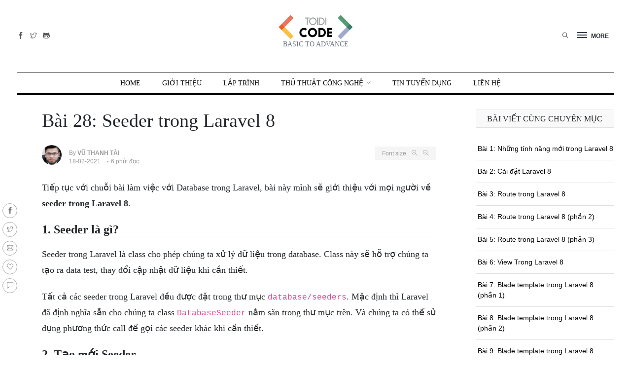

--- FILE ---
content_type: text/html; charset=UTF-8
request_url: https://toidicode.com/seeder-trong-laravel-8-467.html
body_size: 12591
content:
<!doctype html>
<html class="no-js" lang="en">
<head>
    <meta charset="utf-8">
    <link rel="preconnect" href="https://adservice.google.com/">
    <link rel="preconnect" href="https://googleads.g.doubleclick.net/">
    <link rel="preconnect" href="https://www.googletagservices.com/">
    <link rel="preconnect" href="https://tpc.googlesyndication.com/">
    <meta http-equiv="x-ua-compatible" content="ie=edge">
    <title>Seeder trong Laravel 8</title>
    <meta name="viewport" content="width=device-width, initial-scale=1">
    <meta name="csrf-token" content="0sdtVZ3bF5aDzbOuQpn57DFq9OgghffPiSRIUGmA">
    <meta name="web-config" content="{&quot;type&quot;:&quot;post&quot;,&quot;post_function&quot;:false,&quot;post_id&quot;:467}">
    <meta name="author" content="Thanh Tai">
<meta property="article:author" content="https://www.facebook.com/toidicode/"/>
<meta name="description" content="Seeder trong Laravel là class cho phép chúng ta xử lý dữ liệu trong database. Class này sẽ hỗ trợ chúng ta tạo ra data test, thay đổi cập nhật dữ liệu khi cần thiết."/>
<link rel="canonical" href="https://toidicode.com/seeder-trong-laravel-8-467.html"/>

<meta property="og:locale" content="en_US"/>
<meta property="og:type" content="website"/>
<meta property="og:title" content="Seeder trong Laravel 8"/>
<meta property="og:description"
      content="Seeder trong Laravel là class cho phép chúng ta xử lý dữ liệu trong database. Class này sẽ hỗ trợ chúng ta tạo ra data test, thay đổi cập nhật dữ liệu khi cần thiết."/>
<meta property="og:url" content="https://toidicode.com/seeder-trong-laravel-8-467.html"/>
<meta property="og:site_name" content="Toidicode.com"/>
<meta property="fb:app_id" content="610336262482409"/>
<meta property="og:image" content="https://static.toidicode.com/uploads/photos/1/laravel8/seeder-trong-laravel-8.png"/>
<meta property="og:image:width" content="600"/>
<meta property="og:image:height" content="312"/>
<meta name="twitter:card" content="summary_large_image"/>
<meta name="twitter:description" content="Seeder trong Laravel là class cho phép chúng ta xử lý dữ liệu trong database. Class này sẽ hỗ trợ chúng ta tạo ra data test, thay đổi cập nhật dữ liệu khi cần thiết."/>
<meta name="twitter:title" content="Seeder trong Laravel 8"/>
<meta name="twitter:image" content="https://static.toidicode.com/uploads/photos/1/laravel8/seeder-trong-laravel-8.png"/>
<link rel='shortlink' href='https://toidicode.com/'/>
<link rel="manifest" href="https://toidicode.com/front-end/favicon/manifest.json">
<link rel="shortcut icon" href="https://toidicode.com/front-end/favicon/apple-icon-57x57.png" type="image/x-icon"/>
<link rel="apple-touch-icon" href="https://toidicode.com/front-end/favicon/apple-icon-57x57.png"/>
<meta name="theme-color" content="#3d454c">
<meta name="msapplication-TileColor" content="#ffffff">
<meta name="msapplication-TileImage" content="https://toidicode.com/wp-content/uploads/2016/11/favicon144.png"/>
    <link rel="preload" href="https://toidicode.com/fonts/themify.woff" as="font" type="font/woff2" crossorigin>
    <link rel="stylesheet" href="/front-end/css/main.css?id=482a8055bd48c00d2322" media="all">
    <link rel="stylesheet" href="/front-end/css/app.css?id=d81dbbb85a280a6c8e90" media="all">
    <script type="application/ld+json">{"@context":"https://schema.org","@type":"WebSite","url":"https://toidicode.com","potentialAction":{"@type":"SearchAction","target":"https://toidicode.com/search?q={search_term_string}","query-input":"required name=search_term_string"}}</script>
    <script type="application/ld+json">{"@context": "https://schema.org","@type": "NewsArticle","mainEntityOfPage":{"@type":"WebPage","@id": "https://toidicode.com"},"headline":"Seeder trong Laravel 8","image": "https://static.toidicode.com/uploads/photos/1/laravel8/seeder-trong-laravel-8.png","datePublished": "2021-02-18T18:40:34+07:00","dateModified":"2021-02-27T21:54:03+07:00","author":{"@type": "Person","name":"Vũ Thanh Tài"},"publisher":{"@type":"Organization","name":"Toidicode","logo":{"@type":"ImageObject","url": "https://static.toidicode.com/upload/images/logo-toidicode.png"}}}</script>
<script type="application/ld+json">{"@context":"https://schema.org","@type":"BreadcrumbList","itemListElement":[{"@type":"ListItem","position":1,"name":"LARAVEL 8","item":"https://toidicode.com/hoc-laravel-8"},{"@type":"ListItem","position":2,"name":"Seeder trong Laravel 8","item":"https://toidicode.com/seeder-trong-laravel-8-467.html"}]}</script>
</head>
<body>
<div class="scroll-progress bg-dark"></div>
<!--Offcanvas sidebar-->
<aside id="sidebar-wrapper" class="custom-scrollbar offcanvas-sidebar position-left">
    <button class="off-canvas-close"><i class="ti-close"></i></button>
    <div class="sidebar-inner">
        <div class="sidebar-widget widget_categories mb-50">
            <div class="widget-header position-relative mb-20">
                <h5 class="widget-title mt-5">Tất cả danh mục</h5>
            </div>
            <div class="widget_nav_menu">
                <ul class="menu">
                    <li class="cat-item cat-item-2 menu-item-has-children">
                        <a href="https://toidicode.com/tu-hoc-php">PHP</a>
                        <ul class="sub-menu">
                            <li class="cat-item"><a href="https://toidicode.com/php-co-ban">PHP CƠ BẢN</a></li>
                            <li class="cat-item"><a href="https://toidicode.com/php-huong-doi-tuong">PHP HƯỚNG ĐỐI TƯỢNG</a></li>
                            <li class="cat-item"><a href="https://toidicode.com/php-standards">PHP STANDARDS</a></li>
                            <li class="cat-item"><a href="https://toidicode.com/hoc-laravel">LARAVEL</a></li>
                            <li class="cat-item"><a href="https://toidicode.com/hoc-laravel-8">LARAVEL 8</a></li>
                            <li class="cat-item"><a href="https://toidicode.com/php-mysql">PHP&MYSQL</a></li>
                        </ul>
                    </li>
                    <li class="cat-item cat-item-2 menu-item-has-children">
                        <a href="https://toidicode.com/hoc-python">PYTHON</a>
                        <ul class="sub-menu">
                            <li class="cat-item"><a href="https://toidicode.com/python-co-ban">PYTHON CƠ BẢN</a></li>
                            <li class="cat-item"><a href="https://toidicode.com/hoc-python-nang-cao">PYTHON NÂNG CAO</a></li>
                            <li class="cat-item"><a href="https://toidicode.com/python-mysql">PYTHON & MYSQL</a></li>
                        </ul>
                    </li>
                    <li class="cat-item cat-item-2 menu-item-has-children">
                        <a href="https://toidicode.com/hoc-javascript">JAVASCRIPT</a>
                        <ul class="sub-menu">
                            <li class="cat-item"><a href="https://toidicode.com/hoc-javascript-co-ban">JAVASCRIPT CƠ BẢN</a></li>
                            <li class="cat-item"><a href="https://toidicode.com/hoc-jquery-js">JQUERY JS</a></li>
                            <li class="cat-item"><a href="https://toidicode.com/hoc-vuejs-co-ban">VUE.JS</a></li>
                            <li class="cat-item"><a href="https://toidicode.com/hoc-ecmascript">ECMASCRIPT</a></li>
                        </ul>
                    </li>
                    <li class="cat-item menu-item-has-children">
                        <a href="https://toidicode.com/hoc-nodejs">NODE.JS</a>
                        <ul class="sub-menu">
                            <li class="cat-item"><a href="https://toidicode.com/nodejs-co-ban">NODE.JS CƠ BẢN</a></li>
                            <li class="cat-item"><a href="https://toidicode.com/express-framework">EXPRESS FRAMEWORK</a></li>
                            <li class="cat-item"><a href="https://toidicode.com/nodejs-mysql">NODE.JS & MYSQL</a></li>
                            <li class="cat-item"><a href="https://toidicode.com/nodejs-mongodb">NODE.JS & MONGODB</a></li>
                        </ul>
                    </li>
                    <li class="cat-item"><a href="https://toidicode.com/hoc-java-core">JAVA CORE</a></li>
                    <li class="cat-item"><a href="https://toidicode.com/hoc-sql">SQL</a></li>
                    <li class="cat-item"><a href="https://toidicode.com/hoc-mongodb">MONGO DB</a></li>
                    <li class="cat-item"><a href="https://toidicode.com/hoc-html">HTML</a></li>
                    <li class="cat-item"><a href="https://toidicode.com/hoc-css">CSS</a></li>
                    <li class="cat-item"><a href="https://toidicode.com/thu-thuat-cong-nghe">THỦ THUẬT CÔNG NGHỆ</a></li>
                    <li class="cat-item"><a href="https://toidicode.com/tools-software">TOOLS & SOFTWARE</a></li>
                    <li class="cat-item"><a href="https://toidicode.com/tin-tuc-review-cong-nghe">TIN TỨC & REVIEW</a></li>
                    <li class="cat-item"><a href="https://toidicode.com/search">TÌM KIẾM</a></li>
                    <li class="cat-item"><a href="https://toidicode.com/job">TIN TUYỂN DỤNG</a></li>
                    <li class="cat-item"><a href="https://toidicode.com/lien-he">LIÊN HỆ</a></li>
                </ul>
            </div>
        </div>
    </div>
</aside>
<!-- Start Header -->
<header class="main-header header-style-2 header-sticky">
    <div class="container pt-30 pb-30 position-relative text-center header-top">
        <div class="mobile_menu d-lg-none d-block"></div>
        <!--Header tools-->
        <div class="header-tools position-absolute position-absolute-center">
            <ul class="header-social-network d-inline-block list-inline mr-10">
                <li class="list-inline-item"><a class="social-icon facebook-icon text-xs-center color-grey" rel="noopener noreferrer" target="_blank" href="https://www.facebook.com/toidicode" title="Facebook"><i class="ti-facebook"></i></a></li>
                <li class="list-inline-item"><a class="social-icon twitter-icon text-xs-center color-grey" rel="noopener noreferrer" target="_blank" href="https://twitter.com/toidicode" title="Twitter"><i class="ti-twitter"></i></a></li>
                <li class="list-inline-item"><a class="social-icon github-icon text-xs-center color-grey" rel="noopener noreferrer" target="_blank" href="https://github.com/toidicode" title="Github"><i class="ti-github"></i></a></li>
            </ul>
        </div>
        <!--Header logo-->
        <div class="logo-text">
            <h1 class="logo text-uppercase d-md-inline d-none"><a href="https://toidicode.com"><img src="https://toidicode.com/front-end/imgs/logo/logo-150.png" alt="Toidicode.com"></a></h1>
            <h1 class="logo logo-mobile text-uppercase d-inline d-md-none"><a href="https://toidicode.com"><img src="https://toidicode.com/front-end/imgs/logo/logo-100.png" alt="Toidicode.com" width="100px"></a></h1>
            <p class="head-line font-heading text-muted d-none d-lg-block">BASIC TO ADVANCE</p>
        </div>
        <!--Header right-->
        <div class="position-absolute-center font-small d-block position-absolute position-right mr-10 z-index-9000">
            <ul class="list-inline text-right">
                <li class="list-inline-item mr-0">
                <button type="submit" class="search search-icon search-btn mr-15">
                    <i class="ti-close"></i>
                    <i class="ti-search"></i>
                </button>
                </li>
                <li class="list-inline-item mr-15">
                <div class="off-canvas-toggle-cover d-inline-block">
                    <div class="off-canvas-toggle hidden d-inline-block" id="off-canvas-toggle">
                        <span></span>
                        <p class="font-small d-none d-lg-inline font-weight-bold offcanvas-more-text">MORE</p>
                    </div>
                </div>
                </li>
            </ul>
        </div>
    </div>
    <div class="main-navigation text-center text-uppercase font-heading">
        <div class="container">
            <div class="horizontal-divider-black"></div>
        </div>
        <div class="main-nav d-none d-lg-block">
            <nav>
    <!--Desktop menu-->
    <ul class="main-menu d-none d-lg-inline">
        <li>
            <a href="https://toidicode.com">Home</a>
        </li>
        <li><a href="https://toidicode.com/gioi-thieu">GIỚI THIỆU</a></li>
        <li class="mega-menu-item">
            <a href="#">Lập trình</a>
            <div class="sub-mega-menu sub-menu-list text-muted font-small">
                <div class="container">
                    <div class="row bg-white">
                        <ul class="col-md-2">
                            <li><strong>PHP</strong></li>
                            <li><a href="https://toidicode.com/series/php-co-ban">PHP CƠ BẢN</a></li>
                            <li><a href="https://toidicode.com/series/php-huong-doi-tuong">PHP HƯỚNG ĐỐI TƯỢNG</a></li>
                            <li><a href="https://toidicode.com/series/php-standards">PHP STANDARDS</a></li>
                            <li><a href="https://toidicode.com/series/hoc-laravel">LARAVEL</a></li>
                            <li><a href="https://toidicode.com/series/php-mysql">PHP&MYSQL</a></li>
                        </ul>
                        <ul class="col-md-2">
                            <li><strong>PYTHON</strong></li>
                            <li><a href="https://toidicode.com/series/python-co-ban">PYTHON CƠ BẢN</a></li>
                            <li><a href="https://toidicode.com/series/hoc-python-nang-cao">PYTHON NÂNG CAO</a></li>
                            <li><a href="https://toidicode.com/series/python-mysql">PYTHON & MYSQL</a></li>
                        </ul>
                        <ul class="col-md-2">
                            <li><strong>JAVASCRIPT</strong></li>
                            <li><a href="https://toidicode.com/series/hoc-javascript-co-ban">JAVASCRIPT CƠ BẢN</a></li>
                            <li><a href="https://toidicode.com/series/hoc-jquery-js">JQUERY JS</a></li>
                            <li><a href="https://toidicode.com/series/hoc-vuejs-co-ban">VUE.JS</a></li>
                            <li><a href="https://toidicode.com/series/hoc-ecmascript">ECMASCRIPT</a></li>
                        </ul>
                        <ul class="col-md-2">
                            <li><strong>NODE.JS</strong></li>
                            <li><a href="https://toidicode.com/series/nodejs-co-ban">NODE.JS CƠ BẢN</a></li>
                            <li><a href="https://toidicode.com/series/express-framework">EXPRESS FRAMEWORK</a></li>
                            <li><a href="https://toidicode.com/series/nodejs-mysql">NODE.JS & MYSQL</a></li>
                            <li><a href="https://toidicode.com/series/nodejs-mongodb">NODE.JS & MONGODB</a></li>
                        </ul>
                        <ul class="col-md-2">
                            <li><strong>MORE</strong></li>
                            <li><a href="https://toidicode.com/series/hoc-java-core">JAVA CORE</a></li>
                            <li><a href="https://toidicode.com/hoc-sql">SQL</a></li>
                            <li><a href="https://toidicode.com/series/hoc-mongodb">MONGO DB</a></li>
                            <li><a href="https://toidicode.com/series/hoc-html">HTML</a></li>
                            <li><a href="https://toidicode.com/hoc-css">CSS</a></li>
                        </ul>
                        <div class="col-md-2 text-center">
                            <a target="_blank" href="https://toidicode.com"><img src="https://toidicode.com/front-end/imgs/logo/logo-150.png" alt="Toidicode.com"></a>
                            <h6 class="mt-15"><a target="_blank" href="https://toidicode.com">BASIC TO ADVANCE</a></h6>
                        </div>
                    </div>
                </div>
            </div>
        </li>
        <li class="menu-item-has-children">
            <a href="https://toidicode.com/thu-thuat-cong-nghe">Thủ Thuật Công Nghệ</a>
            <ul class="sub-menu text-muted font-small">
                <li><a href="https://toidicode.com/thu-thuat-cong-nghe">THỦ THUẬT CÔNG NGHỆ</a></li>
                <li><a href="https://toidicode.com/tools-software">TOOLS & SOFTWARE</a></li>
                <li><a href="https://toidicode.com/tin-tuc-review-cong-nghe">TIN TỨC & REVIEW</a></li>
            </ul>
        </li>
        <li><a href="https://toidicode.com/job">TIN TUYỂN DỤNG</a></li>
        <li><a href="https://toidicode.com/lien-he">Liên Hệ</a></li>
    </ul>
    <!--Mobile menu-->
    <ul id="mobile-menu" class="d-block d-lg-none">
        <li>
            <a href="https://toidicode.com">Home</a>
        </li>
        <li>
            <a href="https://toidicode.com/tu-hoc-php">PHP</a>
            <ul class="col-md-2">
                <li><a href="https://toidicode.com/series/php-co-ban">PHP CƠ BẢN</a></li>
                <li><a href="https://toidicode.com/series/php-huong-doi-tuong">PHP HƯỚNG ĐỐI TƯỢNG</a></li>
                <li><a href="https://toidicode.com/series/php-standards">PHP STANDARDS</a></li>
                <li><a href="https://toidicode.com/series/hoc-laravel">LARAVEL</a></li>
                <li><a href="https://toidicode.com/series/hoc-laravel-8">LARAVEL 8</a></li>
                <li><a href="https://toidicode.com/series/php-mysql">PHP&MYSQL</a></li>
            </ul>
        </li>
        <li>
            <a href="https://toidicode.com/hoc-python">PYTHON</a>
            <ul class="col-md-2">
                <li><a href="https://toidicode.com/series/python-co-ban">PYTHON CƠ BẢN</a></li>
                <li><a href="https://toidicode.com/series/hoc-python-nang-cao">PYTHON NÂNG CAO</a></li>
                <li><a href="https://toidicode.com/series/python-mysql">PYTHON & MYSQL</a></li>
            </ul>
        </li>
        <li>
            <a href="https://toidicode.com/hoc-javascript">JAVASCRIPT</a>
            <ul class="col-md-2">
                <li><a href="https://toidicode.com/series/hoc-javascript-co-ban">JAVASCRIPT CƠ BẢN</a></li>
                <li><a href="https://toidicode.com/series/hoc-jquery-js">JQUERY JS</a></li>
                <li><a href="https://toidicode.com/series/hoc-vuejs-co-ban">VUE.JS</a></li>
                <li><a href="https://toidicode.com/series/hoc-ecmascript">ECMASCRIPT</a></li>
            </ul>
        </li>
        <li>
            <a href="https://toidicode.com/hoc-nodejs">NODE.JS</a>
            <ul class="col-md-2">
                <li><a href="https://toidicode.com/series/nodejs-co-ban">NODE.JS CƠ BẢN</a></li>
                <li><a href="https://toidicode.com/series/express-framework">EXPRESS FRAMEWORK</a></li>
                <li><a href="https://toidicode.com/series/nodejs-mysql">NODE.JS & MYSQL</a></li>
                <li><a href="https://toidicode.com/series/nodejs-mongodb">NODE.JS & MONGODB</a></li>
            </ul>
        </li>
        <li>
            <a href="#">MORE</a>
            <ul class="col-md-2">
                <li><a href="https://toidicode.com/series/hoc-java-core">JAVA CORE</a></li>
                <li><a href="https://toidicode.com/hoc-sql">SQL</a></li>
                <li><a href="https://toidicode.com/series/hoc-mongodb">MONGO DB</a></li>
                <li><a href="https://toidicode.com/hoc-html">HTML</a></li>
                <li><a href="https://toidicode.com/hoc-css">CSS</a></li>
            </ul>
        </li>
        <li><a href="https://toidicode.com/search">TÌM KIẾM</a></li>
        <li><a href="https://toidicode.com/job">TIN TUYỂN DỤNG</a></li>
        <li><a href="https://toidicode.com/lien-he">LIÊN HỆ</a></li>
    </ul>
</nav>
        </div>
        <div class="container">
            <div class="horizontal-divider-black mb-1px"></div>
        </div>
        <div class="container">
            <div class="horizontal-divider-black"></div>
        </div>
    </div>
</header>
<!--Start search form-->
<div class="main-search-form">
    <div class="container">
        <div class="main-search-form-cover pt-50 pb-50 m-auto">
            <div class="row mb-20">
                <div class="col-12">
                    <form action="https://toidicode.com/search" class="search-header">
                        <div class="input-group w-100">
                            <select class="form-control first_null not_chosen pt-12" name="type">
                                <option value="1" >Post</option>
                                <option value="2" >Job</option>
                            </select>
                            <input type="text" name="q" class="form-control search-input height-42px" placeholder="Nhập từ khóa" autofocus value="" required>
                            <div class="input-group-append">
                                <button class="btn btn-black p-0 pr-2" type="submit"><i class="ti-search ml-2"></i> Tìm kiếm</button>
                            </div>
                        </div>
                    </form>
                </div>
            </div>
            <div class="row">
                <div class="col-12 font-small suggested-area">
                    <p class="suggested font-heading mb-10"><strong>Gợi ý</strong></p>
                    <ul class="list-inline d-inline-block">
                        <li class="list-inline-item"><a href="https://toidicode.com/search?q=php">Học PHP</a></li>
                        <li class="list-inline-item"><a href="https://toidicode.com/search?q=python">Python</a></li>
                        <li class="list-inline-item"><a href="https://toidicode.com/search?q=node.js">Node.js</a></li>
                        <li class="list-inline-item"><a href="https://toidicode.com/search?q=javascript">javascript</a></li>
                        <li class="list-inline-item"><a href="https://toidicode.com/search?q=MongoDB">MongoDB</a></li>
                    </ul>
                </div>
            </div>
        </div>
    </div>
</div>
<!-- Start Main content -->
<main class="mt-30">
    <div class="container ">
            <div class="row">
        <div class="col-lg-9 col-md-9 col-sm-9 col-xs-12 single-content">
            <div class="entry-header entry-header-style-1 mb-30">
                                <h1 class="entry-title mb-30 font-weight-500">Bài 28: Seeder trong Laravel 8</h1>
                <div class="row">
                    <div class="col-lg-6">
                        <div class="entry-meta align-items-center meta-2 font-small color-muted">
                            <p class="mb-5">
                                <a class="author-avatar" href="https://toidicode.com/author/vu-thanh-tai"><img class="img-circle" src="https://static.toidicode.com/upload/images/users/taivt.jpg" alt="Vũ Thanh Tài"></a>
                                By <a href="https://toidicode.com/author/vu-thanh-tai"><span class="author-name font-weight-bold">Vũ Thanh Tài</span></a>
                            </p>
                            <span class="mr-10"> 18-02-2021</span>
                            <span class="has-dot"> 6 phút đọc</span>
                        </div>
                    </div>
                    <div class="col-lg-6 text-right">
                        <div class="single-tools">
                            <div class="entry-meta align-items-center meta-2 font-small color-muted">
                                <span>
                                    <span class="mr-2">Font size</span>
                                    <i class="fonts-size-zoom-in ti-zoom-in mr-2"></i>
                                    <i class="fonts-size-zoom-out ti-zoom-out"></i>
                                </span>
                            </div>
                        </div>
                    </div>
                </div>
            </div>
            <!--end single header-->
            <article class="entry-wraper mb-50">
                <div class="entry-left-col d-none d-md-block">
                    <div class="social-sticky">
                        <a target="_blank" rel="noopener noreferrer" href="https://www.facebook.com/sharer/sharer.php?u=https%3A%2F%2Ftoidicode.com%2Fseeder-trong-laravel-8-467.html"><i class="ti-facebook"></i></a>
                        <a target="_blank" rel="noopener noreferrer" href="https://twitter.com/intent/tweet?url=https%3A%2F%2Ftoidicode.com%2Fseeder-trong-laravel-8-467.html"><i class="ti-twitter"></i></a>
                        <a href="/cdn-cgi/l/email-protection#[base64]"><i class="ti-email"></i></a>
                        <a href="javascript:" class="btn-like-post" data-id="467"><i class="ti-heart"></i></a>
                        <a href="#tdc-comment-area" class="tdc-scroll-to" title="Comment"><i class="ti-comment"></i></a>
                    </div>
                </div>
                <div class="entry-main-content">
                                        <div class="content dropcap"><p>Tiếp tục với chuỗi bài làm việc với Database trong Laravel, bài này mình sẽ giới thiệu với mọi người về <strong>seeder trong Laravel 8</strong>.</p>

<h2>1. Seeder là gì?</h2>

<p>Seeder trong Laravel là class cho phép chúng ta xử lý dữ liệu trong database. Class này sẽ hỗ trợ chúng ta tạo ra data test, thay đổi cập nhật dữ liệu khi cần thiết.</p>

<p>Tất cả các seeder trong Laravel đều được đặt trong thư mục <code>database/seeders</code>. Mặc định thì Laravel đã định nghĩa sẵn cho chúng ta class <code>DatabaseSeeder</code> nằm sãn trong thư mục trên. Và chúng ta có thể sử dụng phương thức call để gọi các seeder khác khi cần thiết.</p>

<h2>2. Tạo mới Seeder.</h2>

<p>Để tạo mới một seeder trong Laravel các bạn có thể sử dụng command:</p>

<pre>
<code class="language-bash">php artisan make:seeder SeederName</code></pre>

<p><strong>Trong đó</strong>: <code>SeederName</code> là tên của seeder các bạn muốn tạo.</p>

<p><strong>VD</strong>: Mình sẽ tạo một <code>UserSeeder</code>.</p>

<pre>
<code class="language-php">php artisan make:seeder UserSeeder</code></pre>

<p>Một Seeder class mặc định chỉ chứa duy nhất một phương thức run. Phương thức này sẽ được thực thi khi chúng ta chạy câu lệnh db:seed. Trong phương thức này các bạn có thể viết logic để làm việc với DB như sử dụng Query Builder hoặc dùng Eloquent model factories.</p>

<p><strong>VD</strong>: Mình sẽ sử dụng <a href="https://toidicode.com/query-builder-trong-laravel-8-464.html">Query Builder</a> insert thêm user trong <code>UserSeeder</code> vừa tạo ở trên.</p>

<pre>
<code class="language-php">&lt;?php

namespace Database\Seeders;

use Illuminate\Database\Seeder;
use Illuminate\Support\Facades\DB;
use Illuminate\Support\Str;

class UserSeeder extends Seeder
{
    /**
     * Run the database seeds.
     *
     * @return void
     */
    public function run()
    {
        DB::table('users')-&gt;insert([
            'name' =&gt; Str::random(10),
            'email' =&gt; Str::random(10).'@gmail.com',
            'password' =&gt; Hash::make('password'),
        ]);
    }
}</code></pre>

<h3>Gọi&nbsp;các seeder khác.</h3>

<p>Để thực thi các seeder khác trong seeder nào đó các bạn có thể sử dụng phương thức call.</p>

<p><strong>VD</strong>: Gọi <code>UserSeeder</code> trong <code>DatabaseSeeder</code>.</p>

<pre>
<code class="language-php">&lt;?php

namespace Database\Seeders;

use Illuminate\Database\Seeder;

class DatabaseSeeder extends Seeder
{
    /**
     * Seed the application's database.
     *
     * @return void
     */
    public function run()
    {
       $this-&gt;call([
           UserSeeder::class
       ]);
    }
}</code></pre>

<h2>3. Chạy seeder.</h2>

<p>Để thực thi các seeder trong Laravel các bạn sử dụng câu lệnh</p>

<pre>
<code class="language-bash">php artisan db:seed</code></pre>

<p>Câu lệnh này sẽ thực thi <code>Database\Seeders\DatabaseSeeder</code> class.</p>

<p>Để thực thi một seeder cụ thể trong Laravel các bạn truyền thêm tham số <code>--class</code> với seeder class các bạn muốn chạy.</p>

<p><strong>VD</strong>: Thực thi <code>UserSeeder</code>.</p>

<pre>
<code class="language-bash">php artisan db:seed --class=UserSeeder</code></pre>

<p>Khi ứng dụng qua bạn đang ở trên <code>production</code>, mà các bạn chạy seeding thì Laravel sẽ hiển thị ra một prompt để xác nhận lại xem các bạn có thực sự muốn thực thi seeder trên production hay không. Nếu các bạn không muốn hiển thị prompt mà muốn force chạy luôn seed các bạn có thểm truyền thêm tham số <code>--force</code>.</p>

<p><strong>VD</strong>:</p>

<pre>
<code class="language-bash">php artisan db:seed --force</code></pre>

<h2>3. Lời kết.</h2>

<p>Trong quá trình phát triển dự án, việc thay đổi dữ liệu database là điều không tránh khỏi, chính vì thế seeder sẽ hỗ trợ chúng ta làm việc đó một cách đơn giản.</p></div>
                    <div class="text-right font-italic mb-5"></div>
                    <!--Begin Subcrible-->
<div class="border-radius-5 mb-50 border p-30 wow fadeIn animated">
    <div class="row justify-content-between">
        <div class="col-md-5 mb-2 mb-md-0">
            <h5 class="font-weight-bold secondfont mb-30 mt-0">Đăng ký nhận tin.</h5>
            <p class="font-small">Chúng tôi chỉ gửi tối đa 2 lần trên 1 tháng. Tuyên bố không spam mail!</p>
        </div>
        <div class="col-md-7">
            <form method="POST" action="https://toidicode.com/mail/subscribe">
            <div class="row">
                    <div class="col-md-12">
                        <input type="hidden" name="_token" value="0sdtVZ3bF5aDzbOuQpn57DFq9OgghffPiSRIUGmA" autocomplete="off">                        <input type="text" name="email" class="form-control" placeholder="Nhập địa chỉ mail" required maxlength="150">
                                            </div>
                    <div class="col-md-12 mt-2">
                        <button type="submit" class="btn btn-info btn-block">Đăng Ký</button>
                    </div>
            </div>
            </form>
        </div>
    </div>
</div>
<!--End Subcrible-->
                </div>
                <div class="entry-bottom mt-50 mb-30">
                    <div class="row">
                        <div class="col-xs-12 col-sm-8">
                            <div class="tags">
                                <a href="https://toidicode.com/series/hoc-laravel-8" rel="tag">LARAVEL 8</a>
                            </div>
                        </div>
                        <div class="col-xs-12 col-sm-4 text-right">
                                                            <a href="https://toidicode.com/migration-trong-laravel-8-466.html" title="Bài 27: Migration trong Laravel 8"><span class="text-danger"><i class="ti-angle-double-left"></i>Bài trước</span></a>
                                                        <span class="mr-1 ml-1 border-color-1" style="border-left: 1px solid #dddddd"></span>
                                                            <a href="https://toidicode.com/eloquent-model-trong-laravel-8-468.html" title="Bài 29: Eloquent Model trong Laravel 8">&nbsp;<span class="text-danger">Bài sau <i class="ti-angle-double-right"></i></span></a>
                                                    </div>
                    </div>
                </div>
                <div class="bt-1 border-color-1 mt-30 mb-30"></div>
                <div class="single-social-share clearfix">
                    <div class="entry-meta meta-1 font-small color-grey float-left mt-10">
                        <span class="hit-count mr-15"><i class="ti-comment mr-2"></i>0 comments</span>
                        <span class="hit-count mr-15"><i class="ti-heart mr-2"></i>881 likes</span>
                    </div>
                    <ul class="d-inline-block list-inline float-md-right mt-md-0 mt-4">
                        <li class="list-inline-item"><a class="social-icon facebook-icon text-xs-center" rel="noopener noreferrer" target="_blank" href="https://www.facebook.com/sharer/sharer.php?u=https%3A%2F%2Ftoidicode.com%2Fseeder-trong-laravel-8-467.html"><i class="ti-facebook"></i></a></li>
                        <li class="list-inline-item"><a class="social-icon twitter-icon text-xs-center" rel="noopener noreferrer" target="_blank" href="https://twitter.com/intent/tweet?url=https%3A%2F%2Ftoidicode.com%2Fseeder-trong-laravel-8-467.html"><i class="ti-twitter-alt"></i></a></li>
                        <li class="list-inline-item"><a class="social-icon pinterest-icon text-xs-center" href="/cdn-cgi/l/email-protection#[base64]"><i class="ti-email"></i></a></li>
                        <li class="list-inline-item"><a href="javascript:" class="btn-like-post" data-id="467"><i class="ti-heart"></i></a></li>
                    </ul>
                </div>
                <div class="bt-1 border-color-1 mt-30 mb-30"></div>
                <!--author box-->
                <div class="author-bio">
    <div class="author-image mb-30">
        <a href="https://toidicode.com/author/vu-thanh-tai"><img src="https://static.toidicode.com/upload/images/users/taivt.jpg" alt="Vũ Thanh Tài" class="avatar"></a>
    </div>
    <div class="author-info">
        <h3><span class="vcard author"><span class="fn"><a href="https://toidicode.com/author/vu-thanh-tai" title="Vũ Thanh Tài" rel="author">Vũ Thanh Tài</a></span></span>
        </h3>
        <h5>About author</h5>
        <div class="author-description">The best way to learn is to share</div>
        <a href="https://toidicode.com/author/vu-thanh-tai" class="author-bio-link mb-md-0 mb-3">Xem tất cả bài đăng</a>
        <div class="author-social">
            <ul class="author-social-icons">
                <li class="author-social-link-facebook"><a href="#" target="_blank"><i class="ti-facebook"></i></a></li>
                <li class="author-social-link-twitter"><a href="#" target="_blank"><i class="ti-twitter-alt"></i></a></li>
                <li class="author-social-link-pinterest"><a href="#" target="_blank"><i class="ti-github"></i></a></li>
                <li class="author-social-link-instagram"><a href="#" target="_blank"><i class="ti-instagram"></i></a></li>
            </ul>
        </div>
    </div>
</div>
                <!--More posts-->
                                    <div class="single-more-articles">
                        <h6 class="widget-title mb-30 font-weight-bold text">Bài Viết Mới
                            <span class="float-right ti-close" onclick="if (!window.__cfRLUnblockHandlers) return false; document.querySelector('.single-more-articles').style.display = 'none'" data-cf-modified-5b5ad105e1bd246601ca2f87-=""></span>
                        </h6>
                        <div class="post-block-list post-module-1 post-module-5">
                            <ul class="list-post">
                                                                <li class="mb-15">
                                    <div class="d-flex">
                                        <div class="post-thumb post-thumb-80 d-flex mr-15 border-radius-5 img-hover-scale">
                                            <a class="color-white" href="https://toidicode.com/xay-dung-ung-dung-hoc-toan-cho-tre-lop-1-chi-trong-45-phut-voi-amazon-q-cli-483.html">
                                                <img src="https://static.toidicode.com/uploads/clipboards/baad84e564be58e391bec7d98460efea.png" alt="Bài 40: Xây dựng ứng dụng học toán cho trẻ lớp 1 chỉ trong 45 phút với Amazon Q CLI">
                                            </a>
                                        </div>
                                        <div class="post-content media-body">
                                            <h6 class="post-title mb-10 text-limit-2-row"><a href="https://toidicode.com/xay-dung-ung-dung-hoc-toan-cho-tre-lop-1-chi-trong-45-phut-voi-amazon-q-cli-483.html">Bài 40: Xây dựng ứng dụng học toán cho trẻ lớp 1 chỉ trong 45 phút với Amazon Q CLI</a></h6>
                                            <div class="entry-meta meta-1 font-x-small color-grey">
                                                <span class="post-on">8 tháng trước</span>
                                                <span class="hit-count has-dot">0 Comment</span>
                                            </div>
                                        </div>
                                    </div>
                                </li>
                                                                <li class="mb-15">
                                    <div class="d-flex">
                                        <div class="post-thumb post-thumb-80 d-flex mr-15 border-radius-5 img-hover-scale">
                                            <a class="color-white" href="https://toidicode.com/nhung-tinh-nang-moi-trong-php-81-481.html">
                                                <img src="https://static.toidicode.com/uploads/clipboards/0de479342ce1bb5df20e0fa9aaa60b0e.png" alt="Những tính năng mới trong PHP 8.1">
                                            </a>
                                        </div>
                                        <div class="post-content media-body">
                                            <h6 class="post-title mb-10 text-limit-2-row"><a href="https://toidicode.com/nhung-tinh-nang-moi-trong-php-81-481.html">Những tính năng mới trong PHP 8.1</a></h6>
                                            <div class="entry-meta meta-1 font-x-small color-grey">
                                                <span class="post-on">4 năm trước</span>
                                                <span class="hit-count has-dot">11 Comments</span>
                                            </div>
                                        </div>
                                    </div>
                                </li>
                                                                <li class="mb-15">
                                    <div class="d-flex">
                                        <div class="post-thumb post-thumb-80 d-flex mr-15 border-radius-5 img-hover-scale">
                                            <a class="color-white" href="https://toidicode.com/cache-trong-laravel-8-480.html">
                                                <img src="https://static.toidicode.com/uploads/photos/1/laravel8/laravel-8.jpg" alt="Bài 39: Cache trong Laravel 8">
                                            </a>
                                        </div>
                                        <div class="post-content media-body">
                                            <h6 class="post-title mb-10 text-limit-2-row"><a href="https://toidicode.com/cache-trong-laravel-8-480.html">Bài 39: Cache trong Laravel 8</a></h6>
                                            <div class="entry-meta meta-1 font-x-small color-grey">
                                                <span class="post-on">5 năm trước</span>
                                                <span class="hit-count has-dot">4 Comments</span>
                                            </div>
                                        </div>
                                    </div>
                                </li>
                                                                <li class="mb-15">
                                    <div class="d-flex">
                                        <div class="post-thumb post-thumb-80 d-flex mr-15 border-radius-5 img-hover-scale">
                                            <a class="color-white" href="https://toidicode.com/php-swoole-la-gi-no-co-gi-manh-479.html">
                                                <img src="https://static.toidicode.com/uploads/photos/1/blogs/swoole-la-gi.png" alt="PHP Swoole là gì? nó có gì mạnh?">
                                            </a>
                                        </div>
                                        <div class="post-content media-body">
                                            <h6 class="post-title mb-10 text-limit-2-row"><a href="https://toidicode.com/php-swoole-la-gi-no-co-gi-manh-479.html">PHP Swoole là gì? nó có gì mạnh?</a></h6>
                                            <div class="entry-meta meta-1 font-x-small color-grey">
                                                <span class="post-on">5 năm trước</span>
                                                <span class="hit-count has-dot">0 Comment</span>
                                            </div>
                                        </div>
                                    </div>
                                </li>
                                                            </ul>
                        </div>
                    </div>
                                <!--Comments-->
                <div class="comments-area pt-3 pb-5" id="tdc-comment-area">
                    <h3 class="mb-10">0 Comments</h3>
                    <div class="comment-list">
                        <div class="text-center text-danger">Bài viết chưa có ai bình luận, hãy là người đầu tiên đi bạn!</div>
                    </div>
                    <!--Start pagination -->
                                            <div class="pagination-area pt-30 border-top-2 mt-30 font-heading">
                            <div class="container">
                                <div class="row">
                                    <div class="col-xl-12">
                                        <div class="single-wrap d-flex">
                                            
                                        </div>
                                    </div>
                                </div>
                            </div>
                        </div>
                                        <!-- End pagination  -->
                </div>
                <!--comment form-->
                <div class="comment-form mt-0 pt-3 root">
                    <h3 class="mb-10">Bình luận</h3>
                    <form class="form-contact comment_form">
                        <input type="hidden" name="parent_id" value="0">
                        <div class="row">
                            <div class="col-12">
                                <div class="form-group">
                                    <div id="comment" class="form-control height-200px"></div>
                                </div>
                            </div>
                        </div>
                        <div class="row">
                            <div class="col-6">
                                <div class="form-group">
                                    <input type="text" name="name" class="form-control comment-name" required maxlength="200" placeholder="Mời nhập tên">
                                </div>
                            </div>
                            <div class="col-6">
                                <div class="form-group">
                                    <input type="email" name="email" class="form-control comment-email" required maxlength="200" placeholder="Mời nhập email">
                                </div>
                            </div>
                        </div>
                        <div class="row">
                            <div class="col-4">
                                <img src="https://toidicode.com/captcha?t=1wjDRKF" class="captcha" alt="Captcha">
                                <a href="#" class="btn btn-reload-captcha"><i class="ti-reload"></i></a>
                            </div>
                            <div class="col-6">
                                <div class="form-group">
                                    <input type="text" name="captcha" class="form-control comment-captcha" required maxlength="200" placeholder="Mời nhập mã captcha bên trái">
                                </div>
                            </div>
                        </div>
                        <div class="row">
                            <div class="col-12">
                                <div class="form-group">
                                    <button type="submit" class="btn button button-contactForm">Đăng</button>
                                </div>
                            </div>
                        </div>
                    </form>
                </div>
            </article>
        </div>
        <div class="col-lg-3 col-md-3 col-sm-3 col-xs-12 primary-sidebar sticky-sidebar">
            <div class="widget-area mb-5">
    <div class="sidebar-widget widget_newsletter wow fadeIn animated">
        <h6 class="widget-header widget-header-style-4 mb-20 text-center text-uppercase border-top-1 border-bottom-1 pt-2 pb-2">
            <span>BÀI VIẾT CÙNG CHUYÊN MỤC</span>
        </h6>
    </div>
    <div class="same-post">
                <ul class="list-group list-group-flush">
                            <li class="list-group-item  pl-1 pr-0 ">
                                    <a href="https://toidicode.com/nhung-tinh-nang-moi-trong-laravel-8-440.html">Bài 1: Những tính năng mới trong Laravel 8</a>
                                </li>
                            <li class="list-group-item  pl-1 pr-0 ">
                                    <a href="https://toidicode.com/cai-dat-laravel-8-441.html">Bài 2: Cài đặt Laravel 8</a>
                                </li>
                            <li class="list-group-item  pl-1 pr-0 ">
                                    <a href="https://toidicode.com/route-trong-laravel-8-442.html">Bài 3: Route trong Laravel 8</a>
                                </li>
                            <li class="list-group-item  pl-1 pr-0 ">
                                    <a href="https://toidicode.com/route-trong-laravel-8-phan-2-443.html">Bài 4: Route trong Laravel 8 (phần 2)</a>
                                </li>
                            <li class="list-group-item  pl-1 pr-0 ">
                                    <a href="https://toidicode.com/route-trong-laravel-8-phan-3-444.html">Bài 5: Route trong Laravel 8 (phần 3)</a>
                                </li>
                            <li class="list-group-item  pl-1 pr-0 ">
                                    <a href="https://toidicode.com/view-trong-laravel-8-445.html">Bài 6: View Trong Laravel 8</a>
                                </li>
                            <li class="list-group-item  pl-1 pr-0 ">
                                    <a href="https://toidicode.com/blade-template-trong-laravel-8-phan-1-446.html">Bài 7: Blade template trong Laravel 8 (phần 1)</a>
                                </li>
                            <li class="list-group-item  pl-1 pr-0 ">
                                    <a href="https://toidicode.com/blade-template-trong-laravel-8-phan-2-447.html">Bài 8: Blade template trong Laravel 8 (phần 2)</a>
                                </li>
                            <li class="list-group-item  pl-1 pr-0 ">
                                    <a href="https://toidicode.com/blade-template-trong-laravel-8-phan-3-448.html">Bài 9: Blade template trong Laravel 8 (phần 3)</a>
                                </li>
                            <li class="list-group-item  pl-1 pr-0 ">
                                    <a href="https://toidicode.com/blade-template-trong-laravel-8-phan-4-449.html">Bài 10: Blade template trong Laravel 8 (phần 4)</a>
                                </li>
                            <li class="list-group-item  pl-1 pr-0 ">
                                    <a href="https://toidicode.com/blade-template-trong-laravel-8-phan-5-450.html">Bài 11: Blade template trong Laravel 8 (phần 5)</a>
                                </li>
                            <li class="list-group-item  pl-1 pr-0 ">
                                    <a href="https://toidicode.com/request-trong-laravel-8-phan-1-451.html">Bài 12: Request trong Laravel 8 (phần 1)</a>
                                </li>
                            <li class="list-group-item  pl-1 pr-0 ">
                                    <a href="https://toidicode.com/request-trong-laravel-8-phan-2-452.html">Bài 13: Request trong Laravel 8 (phần 2)</a>
                                </li>
                            <li class="list-group-item  pl-1 pr-0 ">
                                    <a href="https://toidicode.com/upload-file-trong-laravel-8-453.html">Bài 14: Upload file trong Laravel 8</a>
                                </li>
                            <li class="list-group-item  pl-1 pr-0 ">
                                    <a href="https://toidicode.com/response-trong-laravel-8-454.html">Bài 15: Response trong Laravel 8</a>
                                </li>
                            <li class="list-group-item  pl-1 pr-0 ">
                                    <a href="https://toidicode.com/middleware-trong-laravel-8-455.html">Bài 16: Middleware trong Laravel 8</a>
                                </li>
                            <li class="list-group-item  pl-1 pr-0 ">
                                    <a href="https://toidicode.com/controller-trong-laravel-8-456.html">Bài 17: Controller trong Laravel 8</a>
                                </li>
                            <li class="list-group-item  pl-1 pr-0 ">
                                    <a href="https://toidicode.com/url-trong-laravel-8-457.html">Bài 18: URL trong Laravel 8</a>
                                </li>
                            <li class="list-group-item  pl-1 pr-0 ">
                                    <a href="https://toidicode.com/session-trong-laravel-8-458.html">Bài 19: Session trong Laravel 8</a>
                                </li>
                            <li class="list-group-item  pl-1 pr-0 ">
                                    <a href="https://toidicode.com/validation-trong-laravel-8-phan-1-459.html">Bài 20: Validation trong Laravel 8 (Phần 1)</a>
                                </li>
                            <li class="list-group-item  pl-1 pr-0 ">
                                    <a href="https://toidicode.com/validation-trong-laravel-8-phan-2-460.html">Bài 21: Validation trong Laravel 8 (Phần 2)</a>
                                </li>
                            <li class="list-group-item  pl-1 pr-0 ">
                                    <a href="https://toidicode.com/xu-ly-loi-trong-laravel-8-461.html">Bài 22: Xử lý lỗi trong Laravel 8</a>
                                </li>
                            <li class="list-group-item  pl-1 pr-0 ">
                                    <a href="https://toidicode.com/collection-trong-laravel-8-462.html">Bài 23: Collection trong Laravel 8</a>
                                </li>
                            <li class="list-group-item  pl-1 pr-0 ">
                                    <a href="https://toidicode.com/database-trong-laravel-8-463.html">Bài 24: Database trong Laravel 8</a>
                                </li>
                            <li class="list-group-item  pl-1 pr-0 ">
                                    <a href="https://toidicode.com/query-builder-trong-laravel-8-464.html">Bài 25: Query Builder trong Laravel 8</a>
                                </li>
                            <li class="list-group-item  pl-1 pr-0 ">
                                    <a href="https://toidicode.com/pagination-trong-laravel-8-465.html">Bài 26: Pagination trong Laravel 8</a>
                                </li>
                            <li class="list-group-item  pl-1 pr-0 ">
                                    <a href="https://toidicode.com/migration-trong-laravel-8-466.html">Bài 27: Migration trong Laravel 8</a>
                                </li>
                            <li class="list-group-item  list-group-item-dark  pl-1 pr-0 ">
                                    Bài 28: Seeder trong Laravel 8
                                </li>
                            <li class="list-group-item  pl-1 pr-0 ">
                                    <a href="https://toidicode.com/eloquent-model-trong-laravel-8-468.html">Bài 29: Eloquent Model trong Laravel 8</a>
                                </li>
                            <li class="list-group-item  pl-1 pr-0 ">
                                    <a href="https://toidicode.com/query-voi-eloquent-orm-trong-laravel-8-469.html">Bài 30: Query với Eloquent ORM trong Laravel 8</a>
                                </li>
                            <li class="list-group-item  pl-1 pr-0 ">
                                    <a href="https://toidicode.com/query-scope-trong-eloquent-model-laravel-8-470.html">Bài 31: Query Scope trong Eloquent Model Laravel 8</a>
                                </li>
                            <li class="list-group-item  pl-1 pr-0 ">
                                    <a href="https://toidicode.com/event-trong-eloquent-model-laravel-8-471.html">Bài 32: Event trong Eloquent Model Laravel 8</a>
                                </li>
                            <li class="list-group-item  pl-1 pr-0 ">
                                    <a href="https://toidicode.com/eloquent-orm-relationship-trong-laravel-8-472.html">Bài 33: Eloquent ORM relationship trong Laravel 8</a>
                                </li>
                            <li class="list-group-item  pl-1 pr-0 ">
                                    <a href="https://toidicode.com/eloquent-orm-relationship-trong-laravel-8-phan-2-473.html">Bài 34: Eloquent ORM relationship trong Laravel 8 (Phần 2)</a>
                                </li>
                            <li class="list-group-item  pl-1 pr-0 ">
                                    <a href="https://toidicode.com/eloquent-orm-relationship-trong-laravel-8-phan-3-474.html">Bài 35: Eloquent ORM relationship trong Laravel 8 (Phần 3)</a>
                                </li>
                            <li class="list-group-item  pl-1 pr-0 ">
                                    <a href="https://toidicode.com/eloquent-orm-collection-trong-laravel-8-475.html">Bài 36: Eloquent ORM collection trong Laravel 8</a>
                                </li>
                            <li class="list-group-item  pl-1 pr-0 ">
                                    <a href="https://toidicode.com/mutator-va-cast-trong-laravel-eloquent-476.html">Bài 37: Mutator và Cast trong Laravel Eloquent</a>
                                </li>
                            <li class="list-group-item  pl-1 pr-0 ">
                                    <a href="https://toidicode.com/eloquent-orm-serialize-trong-laravel-8-477.html">Bài 38: Eloquent ORM Serialize trong Laravel 8</a>
                                </li>
                            <li class="list-group-item  pl-1 pr-0 ">
                                    <a href="https://toidicode.com/cache-trong-laravel-8-480.html">Bài 39: Cache trong Laravel 8</a>
                                </li>
                            <li class="list-group-item  pl-1 pr-0 ">
                                    <a href="https://toidicode.com/nhung-tinh-nang-moi-trong-php-81-481.html">Những tính năng mới trong PHP 8.1</a>
                                </li>
                    </ul>
    </div>
</div>
            <div class="sidebar-widget widget_newsletter mt-4 mb-4">
    <h6 class="widget-header widget-header-style-4 mb-20 text-center text-uppercase border-top-1 border-bottom-1 pt-2 pb-2">
        <span>Chúng tôi Trên Facebook</span>
    </h6>
    <div class="overflow-hidden">
    <div class="fb-page" data-href="https://www.facebook.com/toidicode/" data-tabs="false" data-width="300" data-small-header="false" data-adapt-container-width="false" data-hide-cover="false" data-show-facepile="true">
        <blockquote cite="https://www.facebook.com/toidicode/" class="fb-xfbml-parse-ignore">
            <a href="https://www.facebook.com/toidicode/">Toidicode.com</a>
        </blockquote>
    </div>
</div>
<div class="row">
    <div class="col-12 mt-15">
        <a href="https://www.facebook.com/groups/toidicodegroup" target="_blank" rel="noreferrer noopener" class="btn btn-block btn-warning" style="white-space: pre-wrap">Hãy tham gia group facebook để cùng giao lưu chia sẻ kiến thức!</a>
    </div>
</div>
</div>
            <div class="widget-area mb-5">
    <div class="sidebar-widget widget-latest-posts mb-30 mt-0 wow fadeIn animated">
    <h6 class="widget-header widget-header-style-4 mb-20 text-center text-uppercase border-top-1 border-bottom-1 pt-2 pb-2">
        <span>Quảng cáo</span>
    </h6>
    <div class="author-content text-center" style="width: 100%;overflow: hidden">
                    <ins class="adsbygoogle" style="display:block" data-ad-client="ca-pub-8768260344279113" data-ad-slot="4493528180" data-ad-format="auto" data-full-width-responsive="true"></ins>
            <script data-cfasync="false" src="/cdn-cgi/scripts/5c5dd728/cloudflare-static/email-decode.min.js"></script><script type="5b5ad105e1bd246601ca2f87-text/javascript">(adsbygoogle = window.adsbygoogle || []).push({});</script>
            </div>
</div>
    <div class="sidebar-widget widget_newsletter wow fadeIn animated">
    <h6 class="widget-header widget-header-style-4 mb-20 text-center text-uppercase border-top-1 border-bottom-1 pt-2 pb-2">
        <span>Đăng ký nhận tin</span>
    </h6>
    <div class="newsletter">
        <p class="">Chúng tôi chỉ gửi tối đa 2 lần trên 1 tháng. Tuyên bố không spam mail!</p>
        <form action="https://toidicode.com/mail/subscribe" method="POST" class="subscribe_form relative mail_part">
            <div class="form-newsletter-cover">
                <div class="form-newsletter">
                    <label for="subscribe_form_email"></label>
                    <input type="hidden" name="_token" value="0sdtVZ3bF5aDzbOuQpn57DFq9OgghffPiSRIUGmA" autocomplete="off">                    <input type="email" id="subscribe_form_email" name="email" placeholder="Nhập địa chỉ mail" required maxlength="150">
                    <button type="submit">
                        <span class="long-arrow long-arrow-right"></span>
                    </button>
                </div>
                                            </div>
        </form>
    </div>
</div>
</div>
        </div>
    </div>
    </div>
</main>
<!-- End Main content -->
<!-- Footer Start-->
<footer>
    <div class="footer-area">
    <div class="container">
        <div class="row pb-30">
            <div class="col-12">
                <div class="divider-2 mb-30"></div>
            </div>
            <div class="col-lg-3 col-md-6 mb-lg-0 mb-md-4 mb-sm-4">
                <div class="sidebar-widget widget-latest-posts pr-50">
                    <div class="text-center" style="padding-top: 4px">
                        <a href="https://toidicode.com">
                            <img src="https://toidicode.com/front-end/imgs/logo/logo-150.png" alt="Toidicode.com" class=" img-fluid mb-3">
                        </a>
                    </div>
                    <div class="textwidget text-justify">
                        <p>Toidicode.com được tạo ra nhằm mục đích chia sẻ các tutorial về lập trình nói chung và lập trình Web nói riêng.</p>
                        <ul class="header-social-network d-inline-block list-inline font-small">
                            <li class="list-inline-item"><span class="text-uppercase "><strong class="color-black">Follow us:</strong></span></li>
                            <li class="list-inline-item"><a class="social-icon facebook-icon text-xs-center" rel="noopener noreferrer" target="_blank" href="https://www.facebook.com/toidicode" title="Facebook"><i class="ti-facebook"></i></a></li>
                            <li class="list-inline-item"><a class="social-icon twitter-icon text-xs-center" rel="noopener noreferrer" target="_blank" href="https://twitter.com/toidicode" title="Twitter"><i class="ti-twitter-alt"></i></a></li>
                            <li class="list-inline-item"><a class="social-icon pinterest-icon text-xs-center" rel="noopener noreferrer" target="_blank" href="https://github.com/toidicode" title="Github"><i class="ti-github"></i></a></li>
                            <li class="list-inline-item"><a class="social-icon telegram-icon text-xs-center" rel="noopener noreferrer" target="_blank" href="https://t.me/toidicode" title="Telegram"><svg focusable="false" role="img" xmlns="http://www.w3.org/2000/svg" viewBox="0 0 448 512" width="12px" style="margin-bottom: 4px"><path fill="currentColor" d="M446.7 98.6l-67.6 318.8c-5.1 22.5-18.4 28.1-37.3 17.5l-103-75.9-49.7 47.8c-5.5 5.5-10.1 10.1-20.7 10.1l7.4-104.9 190.9-172.5c8.3-7.4-1.8-11.5-12.9-4.1L117.8 284 16.2 252.2c-22.1-6.9-22.5-22.1 4.6-32.7L418.2 66.4c18.4-6.9 34.5 4.1 28.5 32.2z" class=""></path></svg></a></li>
                        </ul>
                    </div>
                </div>
            </div>
            <div class="col-lg-3 col-md-6 mb-lg-0 mb-md-4 mb-sm-4">
                <h5 class="mb-20">Top Authors</h5>
                <ul class="list-post">
                                                                <li class="mb-4 ">
                            <div class="d-flex">
                                <div class="post-thumb post-thumb-50 d-flex mr-15 border-radius-5 img-hover-scale">
                                    <a class="color-white" href="https://toidicode.com/author/vu-thanh-tai">
                                        <img class="img-circle" src="https://static.toidicode.com/upload/images/users/taivt.jpg" alt="">
                                    </a>
                                </div>
                                <div class="post-content media-body">
                                    <h6 class="post-title mb-0 font-weight-bold color-black"><a href="https://toidicode.com/author/vu-thanh-tai">Vũ Thanh Tài</a></h6>
                                    <p class="mb-0">
                                        <i class="ti-star font-x-small mr-1"></i>@vu-thanh-tai <br> 476 posts
                                    </p>
                                </div>
                            </div>
                        </li>
                                    </ul>
                <p>
                    <a rel="license noopener" href="https://creativecommons.org/licenses/by-nc-nd/4.0/" target="_blank"><img alt="Creative Commons License" src="https://licensebuttons.net/l/by-nc-nd/4.0/80x15.png" /></a>
                    <a rel="noopener" href="https://www.dmca.com/Protection/Status.aspx?ID=21f417fa-aaee-437b-aa8b-2145d3fbd02e" title="DMCA.com Protection Status" class="dmca-badge" target="_blank">
                        <img src="https://toidicode.com/front-end/imgs/default.gif" data-src="//images.dmca.com/Badges/dmca-badge-w100-5x1-02.png?ID=21f417fa-aaee-437b-aa8b-2145d3fbd02e" alt="DMCA.com Protection Status" class="lzi">
                    </a>
                </p>
                <p>
                    <strong><a href="https://xgetter.com">XGetter - Media Downloader</a></strong>
                </p>
            </div>
            <div class="col">
                <h5 class="mb-15">PYTHON</h5>
                <ul class="float-left mr-30 font-small">
                    <li class="cat-item"><a href="https://toidicode.com/python-co-ban">PYTHON CƠ BẢN</a></li>
                    <li class="cat-item"><a href="https://toidicode.com/hoc-python-nang-cao">PYTHON NÂNG CAO</a></li>
                    <li class="cat-item"><a href="https://toidicode.com/python-mysql">PYTHON & MYSQL</a></li>
                </ul>
                <div class="clear"></div>
                <h5 class="mb-15 mt-10">JAVA</h5>
                <ul class="float-left mr-30 font-small">
                    <li class="cat-item"><a href="https://toidicode.com/python-co-ban">JAVA CORE</a></li>
                </ul>
            </div>
            <div class="col">
                <h5 class="mb-15">PHP</h5>
                <ul class="float-left mr-30 font-small">
                    <li class="cat-item"><a href="https://toidicode.com/php-co-ban">PHP CƠ BẢN</a></li>
                    <li class="cat-item"><a href="https://toidicode.com/php-huong-doi-tuong">PHP HƯỚNG ĐỐI TƯỢNG</a></li>
                    <li class="cat-item"><a href="https://toidicode.com/php-standards">PHP STANDARDS</a></li>
                    <li class="cat-item"><a href="https://toidicode.com/hoc-laravel">LARAVEL</a></li>
                    <li class="cat-item"><a href="https://toidicode.com/hoc-laravel-8">LARAVEL 8</a></li>
                    <li class="cat-item"><a href="https://toidicode.com/php-mysql">PHP&MYSQL</a></li>
                </ul>
            </div>
            <div class="col">
                <h5 class="mb-15">JAVASCRIPT</h5>
                <ul class="float-left mr-30 font-small">
                    <li class="cat-item"><a href="https://toidicode.com/hoc-javascript-co-ban">JAVASCRIPT CƠ BẢN</a></li>
                    <li class="cat-item"><a href="https://toidicode.com/hoc-vuejs-co-ban">VUE.JS</a></li>
                    <li class="cat-item"><a href="https://toidicode.com/hoc-ecmascript">ECMASCRIPT</a></li>
                    <li class="cat-item"><a href="https://toidicode.com/nodejs-co-ban">NODE.JS CƠ BẢN</a></li>
                    <li class="cat-item"><a href="https://toidicode.com/express-framework">EXPRESS FRAMEWORK</a></li>
                    <li class="cat-item"><a href="https://toidicode.com/nodejs-mysql">NODE.JS & MYSQL</a></li>
                    <li class="cat-item"><a href="https://toidicode.com/nodejs-mongodb">NODE.JS & MONGODB</a></li>
                </ul>
            </div>
        </div>
    </div>
</div>
<!-- footer-bottom aera -->
<div class="footer-bottom-area text-center text-muted">
    <div class="container">
        <div class="footer-border pt-20 pb-20">
            <div class="row d-flex mb-15">
                <div class="col-12">
                    <ul class="list-inline font-small text-uppercase">
                        <li class="list-inline-item"><a href="https://toidicode.com/gioi-thieu">Về chúng tôi</a></li>
                        <li class="list-inline-item"><a href="#">Điều khoản sử dụng</a></li>
                        <li class="list-inline-item"><a href="#">Chính sách bảo mật</a></li>
                        <li class="list-inline-item"><a href="https://toidicode.com/page/ban-quyen.html">Luật bảo vệ bản quyền tác giả</a></li>
                        <li class="list-inline-item"><a href="https://toidicode.com/lien-he">Liên hệ với chúng tôi</a></li>
                        <li class="list-inline-item"><a href="https://status.toidicode.com/" target="_blank" rel="noopener noreferrer">Status</a></li>
                        <li class="list-inline-item"><a href="javascript:;" class="btn-install-app">Native App</a></li>
                    </ul>
                </div>
            </div>
            <div class="row d-flex align-items-center justify-content-between">
                <div class="col-12">
                    <div class="footer-copy-right">
                        <p class="font-small text-muted">© 2016 - 2026 with <span class="ti-heart text-danger"></span> in VietNam | All rights reserved</p>
                    </div>
                </div>
            </div>
            <script type="5b5ad105e1bd246601ca2f87-text/javascript">
    (adsbygoogle = window.adsbygoogle || []).push({
        google_ad_client: "ca-pub-8768260344279113",
        enable_page_level_ads: true,
    });
</script>
        </div>
    </div>
</div>
    <!-- Footer End-->
</footer>
<!-- End Footer -->
<div class="dark-mark"></div>
<div id="tdc-loading" style="display: none">
    <div class="spinner-border text-white" role="status">
        <div class="spinner">
            <i class="ti-reload" style="font-size: 28px"></i>
        </div>
    </div>
</div>
<div class="modal fade mt-70" id="notification" tabindex="-1" role="dialog" aria-labelledby="exampleModalLabel" aria-hidden="true">
    <div class="modal-dialog" role="document">
        <div class="modal-content">
            <div class="modal-header">
                <h5 class="modal-title" id="exampleModalLabel">Thông Báo</h5>
                <button type="button" class="close" data-dismiss="modal" aria-label="Close">
                    <span aria-hidden="true">&times;</span>
                </button>
            </div>
            <div class="modal-body">
                <div>Một triết gia đông Lào đã nói:</div>
                <br>
                <blockquote>Không làm mà muốn có ăn thì chỉ có ăn đầu búa, ăn cám.</blockquote>
                Mình đã viết blog rồi, thế nên hãy tắt adblock đi để mình có cơm ăn được không?
            </div>
            <div class="modal-footer">
                <button type="button" class="btn btn-secondary" data-dismiss="modal">Đéo</button>
                <button type="button" class="btn btn-primary" data-dismiss="modal">Ok</button>
            </div>
        </div>
    </div>
</div>
<script src="/cdn-cgi/scripts/7d0fa10a/cloudflare-static/rocket-loader.min.js" data-cf-settings="5b5ad105e1bd246601ca2f87-|49" defer></script></body>
<script src="/front-end/js/app.js?id=95918b041a751d852b81" type="5b5ad105e1bd246601ca2f87-text/javascript"></script>
<script src="https://cdn.jsdelivr.net/gh/toidicode/favicons@1.0.1/js/prebid-ads.js" type="5b5ad105e1bd246601ca2f87-text/javascript"></script>
<script type="5b5ad105e1bd246601ca2f87-text/javascript">
        </script>
    <script src="https://toidicode.com/front-end/js/highlight.pack.js" type="5b5ad105e1bd246601ca2f87-text/javascript"></script>
    <script src="https://toidicode.com/front-end/js/highlight.badge.min.js" type="5b5ad105e1bd246601ca2f87-text/javascript"></script>
</html>


--- FILE ---
content_type: application/javascript
request_url: https://toidicode.com/front-end/js/highlight.badge.min.js
body_size: 1024
content:
"use strict";!function(e,o){"object"==typeof module&&"object"==typeof module.exports?module.exports=e.document?o(e):function(e){if(!e.document)throw new Error("A window with a document is required");return o(e)}:o(e)}("undefined"!=typeof window?window:this,function(y,e){var o;function t(e){var o,m={templateSelector:"#CodeBadgeTemplate",contentSelector:"body",loadDelay:0,copyIconClass:"fa fa-copy",copyIconContent:"",checkIconClass:"fa fa-check text-success",checkIconContent:"",onBeforeCodeCopied:null};function t(){m.loadDelay?setTimeout(n,loadDelay):n()}function n(){var e,o,t;document.querySelector(m.templateSelector)||((e=document.createElement("div")).innerHTML=function(){for(var e=["<style>","@media print {","   .code-badge { display: none; }","}","    .code-badge-pre {","        position: relative;","    }","    .code-badge {","        display: flex;","        flex-direction: row;","        white-space: normal;","        background: transparent;","        background: #333;","        color: white;","        font-size: 0.875em;","        opacity: 0.5;","        transition: opacity linear 0.5s;","        border-radius: 0 0 0 7px;","        padding: 5px 8px 5px 8px;","        position: absolute;","        right: 0;","        top: 0;","    }","    .code-badge.active {","        opacity: 0.8;","    }","","    .code-badge:hover {","        opacity: .95;","    }","","    .code-badge a,","    .code-badge a:hover {","        text-decoration: none;","    }","","    .code-badge-language {","        margin-right: 10px;","        font-weight: 600;","        color: goldenrod;","    }","    .code-badge-copy-icon {","        font-size: 1.2em;","        cursor: pointer;","        padding: 0 7px;","        margin-top:2;","    }","    .fa.text-success:{ color: limegreen !important }","</style>",'<div id="CodeBadgeTemplate" style="display:none">','    <div class="code-badge">','        <div class="code-badge-language" >{{language}}</div>','        <div  title="Copy to clipboard">','            <i class="{{copyIconClass}} code-badge-copy-icon"></i></i></a>',"        </div>","     </div>","</div>"],o="",t=0;t<e.length;t++)o+=e[t]+"\n";return o}(),o=e.querySelector("style"),t=e.querySelector(m.templateSelector),document.body.appendChild(o),document.body.appendChild(t));for(var n=document.querySelector(m.templateSelector).innerHTML,c=document.querySelectorAll("pre>code.hljs"),a=0;a<c.length;a++){var r=c[a];if(!r.querySelector(".code-badge")){for(var d="",l=0;l<r.classList.length;l++){var i=r.classList[l];if("language-"===i.substr(0,9)){d=r.classList[l].replace("language-","");break}if("lang-"===i.substr(0,5)){d=r.classList[l].replace("lang-","");break}if(!d)for(var s=0;s<r.classList.length;s++)if("hljs"!=r.classList[s]){d=r.classList[s];break}}"ps"==(d=d?d.toLowerCase():"text")?d="powershell":"cs"==d?d="csharp":"js"==d?d="javascript":"ts"==d?d="typescript":"fox"==d?d="foxpro":"txt"==d&&(d="text");var p=n.replace("{{language}}",d).replace("{{copyIconClass}}",m.copyIconClass).trim(),u=document.createElement("div");u.innerHTML=p,u=u.querySelector(".code-badge");var g=r.parentElement;g.classList.add("code-badge-pre"),m.copyIconContent&&(u.querySelector(".code-badge-copy-icon").innerText=m.copyIconContent),g.insertBefore(u,r)}}document.querySelector(m.contentSelector).addEventListener("click",function(e){return e.srcElement.classList.contains("code-badge-copy-icon")&&(e.preventDefault(),e.cancelBubble=!0,function(e){var o=e.srcElement.parentElement.parentElement.parentElement,t=o.querySelector("pre>code"),n=t.textContent||t.innerText;m.onBeforeCodeCopied&&(n=m.onBeforeCodeCopied(n,t));var c=document.createElement("textarea");c.value=n.trim(),document.body.appendChild(c),c.style.display="block",y.document.documentMode?c.setSelectionRange(0,c.value.length):c.select();document.execCommand("copy"),document.body.removeChild(c),function(e){var o=m.copyIconClass.split(" "),t=m.checkIconClass.split(" "),n=e.querySelector(".code-badge-copy-icon");n.innerText=m.checkIconContent;for(var c=0;c<o.length;c++)n.classList.remove(o[c]);for(c=0;c<t.length;c++)n.classList.add(t[c]);setTimeout(function(){n.innerText=m.copyIconContent;for(var e=0;e<t.length;e++)n.classList.remove(t[e]);for(e=0;e<o.length;e++)n.classList.add(o[e])},2e3)}(o)}(e)),!1})}o=e,Object.assign(m,o),"loading"==document.readyState?document.addEventListener("DOMContentLoaded",t):t()}"boolean"!=typeof o&&(o=!1),y.highlightJsBadge=t,y.module&&y.module.exports&&(y.module.exports.highlightJsBadge=t),o&&t()});
